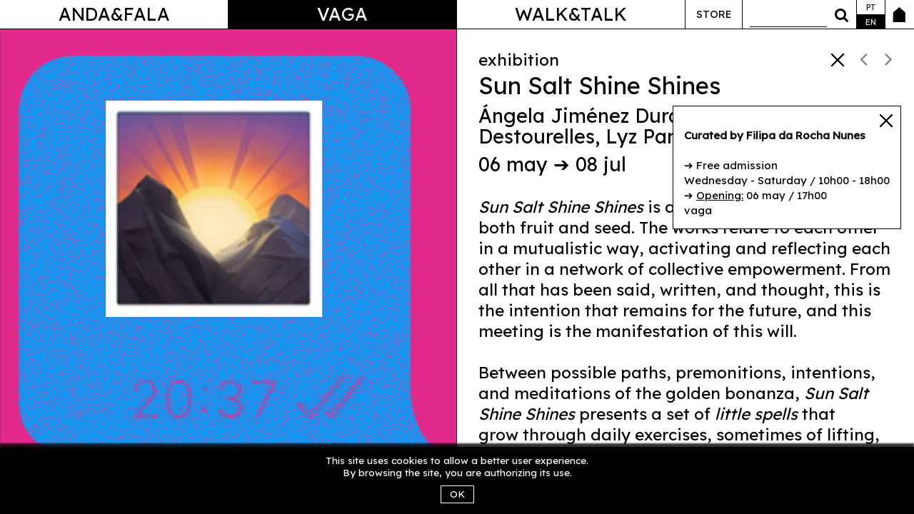

--- FILE ---
content_type: text/html; charset=utf-8
request_url: https://andafala.org/en/VagaPdl/Programa/Sol_Sal_Brilho_Brilhas?site=vaga&origin=Agenda
body_size: 8371
content:



<!DOCTYPE html>

<html lang="pt">
<head><link rel="stylesheet" type="text/css" href="/DXR.axd?r=0_1929,1_66,1_67,1_68,0_1934-1eIUo&p=cfe64ace" /><meta charset="utf-8" /><meta name="viewport" content="width=device-width, initial-scale=1.0" /><title>
	Sun Salt Shine Shines | vaga - espa&#231;o de arte e conhecimento
</title><link href="https://fonts.googleapis.com/css?family=Lato:400,700italic,700,300italic,400italic,300,100italic,100" rel="stylesheet" type="text/css" /><link href="https://fonts.googleapis.com/css2?family=Lexend+Deca&amp;display=swap" rel="stylesheet" /><link id="lnkFavIco" href="/Content/favicon_vaga.ico" rel="shortcut icon" type="image/x-icon" /><meta name="description" content="Sun Salt Shine Shines is an exhibition luminous in both fruit and seed. The works relate to each other in a mutualistic way, activating and reflecting each other in a network of collective empowerment. From all that has been said, written, and thought, this is the intention that remains for the future, and this meeting is the manifestation of this will. Between possible paths, premonitions, intent..." /><meta property="og:locale" content="pt_PT" /><meta property="og:type" content="website" /><meta property="og:title" name="fbtitle" content="Sun Salt Shine Shines | vaga - espaço de arte e conhecimento" /><meta property="og:description" name="fbdescription" content="Sun Salt Shine Shines is an exhibition luminous in both fruit and seed. The works relate to each other in a mutualistic way, activating and reflecting each other in a network of collective empowerment. From all that has been said, written, and thought, this is the intention that remains for the future, and this meeting is the manifestation of this will. Between possible paths, premonitions, intent..." /><meta property="og:url" name="fburl" content="https://andafala.org/en/VagaPdl/Programa/Sol_Sal_Brilho_Brilhas?site=vaga&amp;origin=Agenda" /><meta property="og:site_name" content="Walk&amp;Talk Azores" /><meta property="article:publisher" content="https://www.facebook.com/walktalkazores" /><script src="/Scripts/jquery-3.5.1.js"></script>
<script src="/Scripts/modernizr-2.8.3.js"></script>
<script src="/Scripts/bootstrap.min.js"></script>
<script src="/Scripts/respond.js"></script>
<script src="/Scripts/WT2020/SiteMasterScripts1.min.js"></script>
<script src="/Scripts/knockout-3.5.1.js"></script>
<script src="/Scripts/jquery-ui-reduced.min.js"></script>
<script src="/Scripts/jquery.ui.touch-punch.min.js"></script>
<link href="/Content/bootstrap.css" rel="stylesheet"/>
<link href="/Content/font-awesome.min.css" rel="stylesheet"/>
<link href="/Content/Site1.css" rel="stylesheet"/>
<link href="/Content/Styles4.css" rel="stylesheet"/>


    <script>
        (function (i, s, o, g, r, a, m) {
            i['GoogleAnalyticsObject'] = r; i[r] = i[r] || function () {
                (i[r].q = i[r].q || []).push(arguments)
            }, i[r].l = 1 * new Date(); a = s.createElement(o),
                m = s.getElementsByTagName(o)[0]; a.async = 1; a.src = g; m.parentNode.insertBefore(a, m)
        })(window, document, 'script', 'https://www.google-analytics.com/analytics.js', 'ga');

        ga('create', 'UA-32952101-2', 'auto');
        ga('send', 'pageview');
    </script>
<meta content="https://andafala.org/Content/Files/Vaga/20222023TEMPORADAS/SUPERNOVA/SN-SSBB-Duotone-2023-04-26_w1100.png" property="og:image:url" name="fbimage" /><meta content="https://andafala.org/Content/Files/Vaga/20222023TEMPORADAS/SUPERNOVA/SN-SSBB-Duotone-2023-04-26_w1100.png" property="og:image" name="fbimage" /></head>
<body>
    <form method="post" action="./Sol_Sal_Brilho_Brilhas?site=vaga&amp;origin=Agenda" id="ctl01">
<div class="aspNetHidden">
<input type="hidden" name="__EVENTTARGET" id="__EVENTTARGET" value="" />
<input type="hidden" name="__EVENTARGUMENT" id="__EVENTARGUMENT" value="" />
<input type="hidden" name="__VIEWSTATE" id="__VIEWSTATE" value="4zvP/F3ZXvXJoTwIAysF3OZDkC/mpooygO69/HR4ygK4jbOvPnAK6Sc5Al2mfaWuRe6f8PIedX33I14htLUhbVKkI4Cb/1ln56vc0eyAE8qIN02dSpW4tjSOarliWQea6y/5XEYbJ9eoKTRWUadtKafClBE=" />
</div>

<script type="text/javascript">
//<![CDATA[
var theForm = document.forms['ctl01'];
if (!theForm) {
    theForm = document.ctl01;
}
function __doPostBack(eventTarget, eventArgument) {
    if (!theForm.onsubmit || (theForm.onsubmit() != false)) {
        theForm.__EVENTTARGET.value = eventTarget;
        theForm.__EVENTARGUMENT.value = eventArgument;
        theForm.submit();
    }
}
//]]>
</script>


<script src="/WebResource.axd?d=pynGkmcFUV13He1Qd6_TZI_PkaU4o4pzRSTpUuG4y_fkWuju8Nj84Q0WRwtG3PGktY5pEQ2&amp;t=638901577900000000" type="text/javascript"></script>

<div class="aspNetHidden">

	<input type="hidden" name="__VIEWSTATEGENERATOR" id="__VIEWSTATEGENERATOR" value="4851E35B" />
	<input type="hidden" name="__EVENTVALIDATION" id="__EVENTVALIDATION" value="QWblIs6IIIclilYKF1MR43uhpCubV/7RaHb9MXwIkUU14+03O/hk/6SnnFZXUokuZh+og8pc6kcujYpg2s5BP4a9X3uh3pwV5xxLdjvgmCrWM95Gmf8TkaxExrqh+U+yaei6/ewOEsWu48rbCr+3A5ahma4=" />
</div>
        <input type="hidden" name="ctl00$hddSiteLang" id="hddSiteLang" value="en" />
        <input type="hidden" name="ctl00$hddSiteLangParameter" id="hddSiteLangParameter" value="/en" />
        <div id="cookiesdisclamer" class="hidden">
            <div>This site uses cookies to allow a better user experience. <br /> By browsing the site, you are authorizing its use.</div>
            <div class="btContainer clearfix"><span class="btOk">ok</span></div>
        </div>
        <div class="navbar navbar-fixed-top menuTop">
            <div class="container">
                <div class="navbar-header">
                    <button type="button" class="navbar-toggle" data-toggle="collapse" data-target=".navbar-collapse">
                        <span class="icon-bar"></span>
                        <span class="icon-bar"></span>
                        <span class="icon-bar"></span>
                    </button>
                </div>
                <div class="navbar-brand show-xs">
                    <a class="mnucontent" href="/en/">Anda&Fala</a>
                </div>
                <div class="navbar-collapse collapse" id="mnuBar">
                    <div id="pnlMenugeral" class="container menugeral">
	
                        <ul class="nav navbar-nav menubar">
                            <li class="menuitem menugeralandafala">

                                <div class="container menuandafala contentinfo dropdown">
                                    <a href="/en/Andafala" id="lnkMnuAndaFala" role="button" aria-haspopup="true" aria-expanded="false" class="mnucontent dropdown-toggle hidden-xs">Anda&Fala</a>
                                    <a href="#" class="dropdown-toggle hidden-sm hidden-md hidden-lg" data-toggle="dropdown" role="button" aria-haspopup="true" aria-expanded="false">Anda&Fala</a>
                                    <ul class="nav navbar-nav menubar dropdown-menu-item dropdown-menu">
                                        <li class="menuitem mnuhome visible-xs">
                                            <a class="mnucontent" href="/en/Andafala">Home</a>
                                        </li>
                                        <li class="menuitem mnusobre">
                                            <a class="mnucontent" href="/en/Associacao">about</a>
                                        </li>
                                        <li id="liMnuProjPares" class="menuitem mnuprojpares">
                                            <a class="mnucontent" href="/en/Pares">PARES</a>
                                        </li>
                                        <li id="liMnuProjRara" class="menuitem mnuprojrara">
                                            <a class="mnucontent" href="/en/Rara">RARA</a>
                                        </li>
                                        <li id="liMnuProjTransmalhar" class="menuitem mnuprojtransmalhar">
                                            <a class="mnucontent" href="/en/Transmalhar">transmalhar</a>
                                        </li>
                                        <li id="liMnuOpenStudios" class="menuitem mnuopenstudios">
                                            <a class="mnucontent" href="/en/OpenStudios">Open Studios</a>
                                        </li>
                                        
                                        <li id="liMnuOpenCalls" class="menuitem mnuopencalls">
                                            <a class="mnucontent" href="/en/OpenCalls">Open Calls</a>
                                        </li>
                                        <li id="liMnuNoticias" class="menuitem mnunoticias">
                                            <a class="mnucontent" href="/en/Noticias">News</a>
                                        </li>
                                        <li id="liMnuParceiros" class="menuitem mnuparceiros">
                                            <a class="mnucontent" href="/en/Parceiros">Partners</a>
                                        </li>
                                    </ul>
                                </div>
                            </li>
                            <li class="menuitem menugeralvaga">
                                
                                <div class="container menuvaga contentinfo dropdown">
                                    <a href="/en/Vagapdl" id="lnkMnuVaga" role="button" aria-haspopup="true" aria-expanded="false" class="mnucontent dropdown-toggle hidden-xs active">Vaga</a>
                                    <a href="#" class="dropdown-toggle hidden-sm hidden-md hidden-lg" data-toggle="dropdown" role="button" aria-haspopup="true" aria-expanded="false">Vaga</a>
                                    <ul class="nav navbar-nav menubar dropdown-menu-item dropdown-menu">
                                        <li class="menuitem mnuhome visible-xs">
                                            <a class="mnucontent" href="/en/Vagapdl">Home</a>
                                        </li>
                                        <li id="liMnuEspaco" class="menuitem mnuespaco">
                                            <a class="mnucontent" href="/en/Vagapdl/Espaco">about</a>
                                        </li>
                                        <li id="liMnuArquitetura" class="menuitem mnuarquitetura">
                                            <a class="mnucontent" href="/en/Vagapdl/Arquitetura">Architecture</a>
                                        </li>
                                        
                                        <li id="liMnuAgendaVaga" class="menuitem mnuagendavaga">
                                            <span class="mnucontent">Agenda</span>
                                        </li>
                                        <li id="liMnuArquivoVaga" class="menuitem mnuarquivovaga">
                                            <a class="mnucontent" href="/en/Vagapdl/2025_1">Archive</a>
                                        </li>
                                        <li id="liMnuProjTemporadasVaga" class="menuitem mnuprojtemporadasvaga">
                                            <a class="mnucontent" href="/en/Vagapdl/Temporadas">temporadas 2022-2023</a>
                                        </li>

                                        
                                        <li id="liMnuParceirosVaga" class="menuitem mnuparceiros">
                                            <a class="mnucontent" href="/en/Vagapdl/Parceiros">Partners</a>
                                        </li>
                                    </ul>
                                </div>
                            </li>
                            <li class="menuitem menugeralwalktalk">
                                <a href="https://walktalkazores.org" id="lnkMnuWalkTalk" target="_blank" class="mnucontent">Walk&Talk</a>

                            </li>
                            <li class="menuitem menuloja">
                                <span class="mnucontent">Store</span>
                            </li>
                            <li class="menuitem menupesquisa hidden-xs">
                                <div class="mnucontent">
                                    <div class="txtSearchContainer">
                                        <input id="txtSearch" type="text" value="" class="txtSearch" />
                                    </div>
                                    <a id="btSearch" class="btSearch" href="/Pesquisa">
                                        <i class="fa fa-search"></i>
                                    </a>
                                </div>
                            </li>
                            <li class="menuitem menupesquisa visible-xs">
                                <a class="mnucontent" href="/en/Pesquisa">Search</a>
                            </li>
                            <li class="menuitem menulang hidden-xs">
                                <ul>
                                    <li class="menulangitem mnulangpt">
                                        <a class="mnucontent " href="/VagaPdl/Programa/Sol_Sal_Brilho_Brilhas?site=vaga&origin=Agenda">pt</a>
                                    </li>
                                    <li class="menulangitem mnulangen">
                                        <span class="mnucontent active">en</span>
                                    </li>
                                </ul>
                            </li>
                            <li class="menuitem menuhome hidden-xs">
                                <a class="mnucontent" href="/en/"></a>
                            </li>
                        </ul>
                    
</div>
                    <div class="container menulangmobile visible-xs">
                        <ul class="nav navbar-nav menubar">
                            <li class="menuitem mnuchangelang">
                                <a class="mnucontent " href="/VagaPdl/Programa/Sol_Sal_Brilho_Brilhas?site=vaga&origin=Agenda">pt</a>
                            </li>
                        </ul>
                    </div>


                </div>
            </div>

        </div>
        <div class="body-content">
            <div class="container">
                
    
    <div id="MainContent_pnlFichaPrograma">
	
        <div class="maincontent pgVagaProgramItemContent clearfix opacityzero">
            <div class="row">
                <div class="colblock col-sm-6 leftcontainer">
                    <div class="contentblock">
                        <div class="pagProgramaBlocoTitulo adaptativelayout contentinfo" data-showsizes="xxs xs" data-blocktype="pagProgramaBlocoTitulo">
                            <div class="pagesnavigation">
                                <div id="showClose" class="showClose" style="display: inline-block;"></div>
                                <div id="showPrev" class="showPrev disabled" style="display: inline-block;">
                                    <i aria-hidden="true" class="fa fa-angle-left fa-2x"></i>
                                </div>
                                <div id="showNext" class="showNext disabled" style="display: inline-block;">
                                    <i aria-hidden="true" class="fa fa-angle-right fa-2x"></i>
                                </div>
                            </div>
                            <div id="MainContent_pnlProgramaCategorias" class="peca-categorias">
		exhibition
	</div>
                            <div id="MainContent_pnlProgramaTitulo" class="pagProgramaTitulo">
		Sun Salt Shine Shines<span id="showMoreInfoText" class="showMoreInfoText">+info</span>
	</div>
                            <div id="MainContent_pnlProgramaArtista" class="pagProgramaArtista">
		<a href="/en/Vagapdl/Artistas/Angela_Jimenez_Duran?site=vaga&amp;Temporada=Vaga">Ángela Jiménez Durán</a>, <a href="/en/Vagapdl/Artistas/Ines_Brites?site=vaga&amp;Temporada=Vaga">Inês Brites</a>, <a href="/en/Vagapdl/Artistas/Irineu_Destourelles?site=vaga&amp;Temporada=Vaga">Irineu Destourelles</a>, <a href="/en/Vagapdl/Artistas/Lyz_Parayzo?site=vaga&amp;Temporada=Vaga">Lyz Parayzo</a>, <a href="/en/Vagapdl/Artistas/Nadia_Barkate?site=vaga&amp;Temporada=Vaga">Nadia Barkate</a>
	</div>
                            <div id="MainContent_pnlProgramaDatas" class="pagProgramaDatas">
		06 may ➔ 08 jul
	</div>
                        </div>
                        <div class="pagProgramaBlocoImagem">
                            <div id="MainContent_pnlProgramaImagem">
		<div class="imageBlock">
			<img class="notloaded" src="/Content/Files/Vaga/20222023TEMPORADAS/SUPERNOVA/SN-SSBB-Duotone-2023-04-26_w1100.png" />
		</div>
	</div>
                            
                        </div>

                        <div class="pagProgramaBlocoTexto adaptativelayout contentinfo" data-showsizes="xxs xs" data-blocktype="pagProgramaBlocoTexto">
                            <div id="MainContent_pnlProgramaTexto" class="pagProgramaTexto">
		<em>Sun Salt Shine Shines </em>is an exhibition luminous in both fruit and seed. The works relate to each other in a mutualistic way, activating and reflecting each other in a network of collective empowerment. From all that has been said, written, and thought, this is the intention that remains for the future, and this meeting is the manifestation of this will. <br /><br />Between possible paths, premonitions, intentions, and meditations of the golden bonanza,<em> Sun Salt Shine Shines</em> presents a set of <em>little spells </em>that grow&nbsp;through daily exercises, sometimes of lifting, other times of defense, and also of digestion and purging. Along the way, allies are found, armies are organized, and the flood is contained. Let us make a manual of resistance and write the poems of good omen: accompany us in stampede, iridescent birds of what is coming!
	</div>
                        </div>
                    </div>
                </div>
                <div class="colblock col-md-6 hidden-xs rightcontainer">
                    <div class="contentblock">
                        <div class="pagProgramaBlocoTitulo show-sm adaptativelayout" data-showsizes="sm md lg" data-blocktype="pagProgramaBlocoTitulo"></div>
                        <div class="pagProgramaBlocoTexto show-sm adaptativelayout" data-showsizes="sm md lg" data-blocktype="pagProgramaBlocoTexto"></div>
                    </div>
                </div>
            </div>
            <div id="popupMaisInfo" class="popupMaisInfo">
		  
                
                <div class="popupContainer">
                    <div class="pagProgramaBlocoInfo contentinfo">
                        <div id="MainContent_pnlProgramaInform" class="pagProgramaInform">
			<strong>Curated by Filipa da Rocha Nunes</strong><br /><br />➔ Free admission<br />Wednesday - Saturday&nbsp;/ 10h00 - 18h00<br />➔ <span style="text-decoration: underline;">Opening:</span>&nbsp;06 may&nbsp;/ 17h00<br />vaga
		</div>
                        
                        
                    </div>
                </div>
                
                <div class="closePopupContainer">
                </div>
            
	</div>
        </div>
    
</div>

            </div>
        </div>
        
        
        <script id="dxis_1656798355" src="/DXR.axd?r=1_10,1_11,1_22,1_62,1_12,1_13,1_14,1_16,1_40,1_48-1eIUo" type="text/javascript"></script><div id="popupErrorMessage_PW-1" class="dxpcLite_MaterialCompact dxpclW" style="width:300px;z-index:10000;display:none;visibility:hidden;">
	<div class="dxpc-mainDiv dxpc-shadow">
		<div class="dxpc-header dxpc-withBtn">
			<div class="dxpc-closeBtn">
				<img class="dxWeb_pcCloseButton_MaterialCompact" src="/DXR.axd?r=1_121-1eIUo" alt="Close" />
			</div><div class="dxpc-headerContent">
				<span class="dxpc-headerText dx-vam"></span>
			</div><b class="dx-clear"></b>
		</div><div class="dxpc-contentWrapper">
			<div class="dxpc-content">
				
                    <div id="popupErrorMessageText" class="text-danger">
                    </div>
                
			</div>
		</div>
	</div>
</div><div id="popupErrorMessage_DXPWMB-1" class="dxpcModalBackLite_MaterialCompact" style="z-index:9999;">

</div><table id="popupErrorMessage_LP" class="dxpcLoadingPanel_MaterialCompact dxlpLoadingPanel_MaterialCompact" style="left:0px;top:0px;z-index:30000;display:none;">
	<tr>
		<td class="dx" style="padding-right:0px;"><img class="dxlp-loadingImage dxlp-imgPosLeft" src="/DXR.axd?r=1_121-1eIUo" alt="" style="vertical-align:middle;" /></td><td class="dx" style="padding-left:0px;"><span id="popupErrorMessage_TL">Loading&hellip;</span></td>
	</tr>
</table><div id="popupErrorMessage_LD" class="dxpcLoadingDiv_MaterialCompact dxlpLoadingDiv_MaterialCompact dx-ft" style="left:0px;top:0px;z-index:29999;display:none;position:absolute;">

</div><script id="dxss_1302485994" type="text/javascript">
<!--
ASPx.AddHoverItems('popupErrorMessage',[[['dxpc-closeBtnHover'],[''],['HCB-1']]]);
ASPx.createControl(ASPxClientPopupControl,'popupErrorMessage','',{'callBack':function(arg) { WebForm_DoCallback('ctl00$popupErrorMessage',arg,ASPx.Callback,'popupErrorMessage',ASPx.CallbackError,true); },'uniqueID':'ctl00$popupErrorMessage','popupAnimationType':'fade','popupHorizontalAlign':'WindowCenter','popupVerticalAlign':'WindowCenter','isPopupPositionCorrectionOn':false,'modal':true,'width':300,'widthFromServer':true,'autoUpdatePosition':true});

//-->
</script>
        <table class="dxlpLoadingPanel_MaterialCompact dxlpControl_MaterialCompact" id="loadingPanel" style="position:absolute;left:0px;top:0px;z-index:30000;display:none;">
	<tr>
		<td class="dx" style="padding-right:0px;"><img class="dxlp-loadingImage dxlp-imgPosLeft" src="/DXR.axd?r=1_121-1eIUo" alt="" style="vertical-align:middle;" /></td><td class="dx" style="text-align:Center;vertical-align:Middle;padding-left:0px;"><span id="loadingPanel_TL">Please wait&hellip;</span></td>
	</tr>
</table><div id="loadingPanel_LD" class="dxlpLoadingDiv_MaterialCompact dxlpControl_MaterialCompact dx-ft" style="left:0px;top:0px;z-index:29999;display:none;position:absolute;">

</div><script id="dxss_495987188" type="text/javascript">
<!--
ASPx.createControl(ASPxClientLoadingPanel,'loadingPanel','',{'uniqueID':'ctl00$loadingPanel'});

//-->
</script>
    

<script type="text/javascript">
//<![CDATA[

var callBackFrameUrl='/WebResource.axd?d=beToSAE3vdsL1QUQUxjWdeC9dz_WbmB6Uk4yPacc-Hc5U_MYXLpkc0l_wdVCTFQPtYcfIA2&t=638901577900000000';
WebForm_InitCallback();//]]>
</script>
</form>

    <script type="text/javascript">
        ko.bindingHandlers.centerVertically = {
            update:
                function (element, valueAccessor, allBindings, viewModel, bindingContext) {
                    ko.utils.unwrapObservable(valueAccessor());
                    setTimeout(function () {
                        AlignVertical($(element));
                    }, 50);
                }
        };

    </script>
    
    <script id="programaTmpl" type="text/html">
        <div class="lista-programa-item col-xs-12 col-sm-6" data-bind="attr: { 'data-rowid': id }">
            <div class="item-block" data-bind="style: { height: imgHeight() + 'px' }">
                <!-- ko if: foto() != null -->
                <div class="blockbackimage" data-bind="style: { backgroundImage: 'url(' + foto() + ')' }"></div>
                <div class="blockopacitylayer"></div>
                <!-- /ko -->
                <a class="blockmaincontent" data-bind="attr: { 'href': linkpeca }">
                    <div class="data" data-bind="html: datasapres"></div>
                    <div class="titulo" data-bind="html: titulo"></div>
                    <div class="artistas" data-bind="html: listaartistas"></div>

                    <div class="categorias" data-bind="foreach: categorias">
                        <span class="item" data-bind="text: $data, click: setFilter"></span>
                    </div>
                </a>
            </div>
        </div>
    </script>
    <script type="text/javascript" src="/Scripts/WT2020/ProgramaVagaPageScripts1.min.js"></script>
    <script type="text/javascript">
        var urlsearch = window.location.search.toLowerCase();
        var urlparam = urlsearch.substr(1).split('&');
        var urlorigin = '';
        var urloriginvs = '';

        $(document).ready(function () {
            if (urlsearch != '' && urlsearch.indexOf('origin=') > -1) {
                for (var i = 0; i < urlparam.length; i++) {
                    if (urlparam[i].substr(0, 7) == 'origin=') {
                        urlorigin = urlparam[i].substr(7);
                    }
                    if (urlparam[i].substr(0, 9) == 'originvs=') {
                        urloriginvs = urlparam[i].substr(9);
                    }
                }
            }

            if (urlorigin != '') {
                $('.showClose').removeClass('hidden');
                $('.showClose').click(function () {
                    let strLang = window.location.pathname.toLowerCase().substr(0, 4) == '/en/' ? '/en' : '';
                    let strHRef = strLang + "/Vagapdl/" + urlorigin + (urloriginvs != '' ? ('?vscroll=' + urloriginvs) : '');
                    if (urlsearch.indexOf('arquivo=true') > -1)
                        strHRef += (strHRef.indexOf('?') > -1 ? '&' : '?') + 'Expand=programa';
                    console.log(strHRef);
                    window.location.href = strHRef;
                });
            }
        });
    </script>

</body>
</html>


--- FILE ---
content_type: text/css
request_url: https://andafala.org/Content/Site1.css
body_size: 892
content:


        
    /* Shopping Bag */
    .ShoppingList {
    }
    .ShoppingList .colItemImage {
        width: 100px;
    }
        .ShoppingList .colItemImage img {
            max-width: 80px;
        }
    .ShoppingList .colItemDescription {
        width: 200px;
        padding-left: 10px;
    }
    .ShoppingList .colItemPrice {
        color: #191919;
        padding-top: 7px;
        text-align: right;
    }

    .ShoppingList .ShoppingBagTotals {
        margin-top: 30px;
    }
    .ShoppingList .ShoppingBagTotals > table {
        width: 100%;
    }
    .ShoppingList .ShoppingBagTotals > table .colDescription {
        width: 450px;
        text-align: right;
        padding: 2px 0;
        text-transform: uppercase;
    }
    .ShoppingList .ShoppingBagTotals > table .colValue {
        text-align: right;
        padding: 2px 0;
    }
    .ShoppingList .ShoppingBagTotals > table .GrandTotal {
        color: #191919;
    }


.body-content .maincontent {

}

.body-content .column {
    padding-left: 15px;
    padding-right: 15px;
}
.body-content .column.first {
    padding-left: 0;
}
.body-content .column.last {
    padding-right: 0;
}


/*.body-content .listaimprensa .item-content {
    margin: 15px 0;
    padding-left: 30px;
    padding-bottom: 15px;
    width: 25%;
    float: left;
}*/
    

    .listLojaContainer {
        position: relative;
        margin-left: -10px;
        font-size: 14px;
    }
        .listLojaContainer .listItemContainer {
            background-color: #FFFFFF;
            width: 250px;
            margin-left: 10px;
            margin-bottom: 20px;
            float: left;
            overflow: hidden;
        }
        .listLojaContainer .listItemContainer .imgContainer {
            width: 250px;
            height: 250px;
            position: relative;
            overflow: hidden;
        }
        .listLojaContainer .listItemContainer .imgContainer .ImageContainer {
            width: 100%;
            height: 100%;
            position: relative;
            overflow: hidden;
        }
        .listLojaContainer .listItemContainer .imgContainer .ImageContainer.imgHover {
            display: none;
        }
        .listLojaContainer .listItemContainer .itemDescription {
            margin: 5px 0;
            text-align: center;
            text-transform: uppercase;
        }



/* DevExpress Controls */
.dxgvDataRow_MulberryGreenLato152 IMG, .dxgvSelectedRow_MulberryGreenLato152 IMG
{ 
    max-height: 100px; 
    max-width: 100px; 
}
.dxgvSelectedRow_MulberryGreenLato152 {
    background-color: whitesmoke;
}
.dxeCaptionCell_MulberryGreenLato152.dxeCaptionVATSys.dxeRadioButtonListCTypeSys {
    padding-top: 0;
}
.dxeRadioButtonList_MulberryGreenLato152.NoBorder,
.dxeCheckBoxList_MulberryGreenLato152.NoBorder {
    border: none;
}
.dxeRadioButtonList_MulberryGreenLato152.NoBorder .dxe,
.dxeCheckBoxList_MulberryGreenLato152.NoBorder .dxe {
    padding: 0;
}
.dxnbLite_MulberryGreenLato152 .dxnb-headerCollapsed,
.dxnbLite_MulberryGreenLato152 .dxnb-last {
    margin-bottom: 0;
}
.dxmLite_MulberryGreenLato152 .dxm-main.dxmtb .dxm-item {
    font-size: 1em;
}
.dxheControl_MulberryGreenLato152 .dxtbControl_MulberryGreenLato152 li.dxm-item {
    height: 30px;
}
.dxeErrorCell_MulberryGreenLato152 {
    font-weight: 300;
    line-height: 1.3em;
    padding-top: 3px;
}
.dxis-passePartout {
    background-color: transparent!important;
}


--- FILE ---
content_type: application/javascript
request_url: https://andafala.org/Scripts/WT2020/ProgramaVagaPageScripts1.min.js
body_size: 2354
content:
function setScreenHeight(){if($(".pgVagaProgramItemContent > .row > .colblock").css("min-height",$(window).height()-$(".navbar.menuTop").height()),$("body").hasClass("xs")||$("body").hasClass("xxs")?($(".pgVagaProgramItemContent > .row > .colblock").height("auto"),$("#popupMaisInfo .popupContainer").css("max-width",$(".pgProgramItemContent").width()-40).css("max-height",$(".pgVagaProgramItemContent > .row > .colblock").height()-100),$("#popupMaisInfo").is(":visible")&&$("#popupMaisInfo").position().left+$("#popupMaisInfo").width()>$(".pgVagaProgramItemContent > .row > .colblock").width()&&$("#popupMaisInfo").css("left",$(".pgVagaProgramItemContent > .row > .colblock").width()-$("#popupMaisInfo").width()-20)):($(".pgVagaProgramItemContent > .row > .colblock").height($(window).height()-$(".navbar.menuTop").height()-1),$("#popupMaisInfo .popupContainer").css("max-width",$(".pagProgramaBlocoTitulo.show-sm").width()*.66).css("max-height",$(".pgVagaProgramItemContent > .row > .colblock").height()-100),$("#popupMaisInfo").is(":visible")&&$("#popupMaisInfo").position().left+$("#popupMaisInfo").width()>$(".pgVagaProgramItemContent > .row > .colblock").width()&&$("#popupMaisInfo").css("left",$(".pgVagaProgramItemContent > .row > .colblock").width()-$("#popupMaisInfo").width()-20)),$("#pnlSliderContainer").length>0){var n=parseFloat($("#pnlSliderContainer").attr("data-h"));n<0&&(n=.66);$("#pnlSliderContainer").height(parseInt($("#pnlSliderContainer").width()*n)+40);imgSlider.AdjustControl()}showMoreInfo&&$("#popupMaisInfo").css({left:$(".pgVagaProgramItemContent").width()-$("#popupMaisInfo").width()-20,top:$(".pagProgramaTitulo").offset().top+$(".pagProgramaTitulo").height()+10,opacity:1});$(".pgVagaProgramItemContent").removeClass("opacityzero")}var pgResizeTimeOut,blnHashChangedIntenal=!1,showMoreInfo=!1,defaultCateg="",pecaViewModel,listaPrograma;$(document).ready(function(){$("body").addClass("vagaprogrampage");$(".pgVagaProgramListContent").length>0?($("html").addClass("yscroll"),$("body").addClass("vagaprogramlistpage"),window.location.hash!=""&&(defaultCateg=decodeURI(window.location.hash.substr(1))),setTimeout(function(){ko.applyBindings(listaPrograma,$(".pgVagaProgramListContent")[0]);$(".pgVagaProgramListContent").removeClass("opacityzero")},500)):($("body").addClass("vagaprogramitempage"),$("#popupMaisInfo").length>0&&($("#popupMaisInfo").draggable({containment:"#pgVagaProgramItemContent",scroll:!1,cancel:".popupFooter"}),showMoreInfo=!0),setTimeout(function(){setScreenHeight()},50));$(".showMoreInfoText").click(function(){$("body").hasClass("xs")||$("body").hasClass("xxs")?$("#popupMaisInfo").position().left+$("#popupMaisInfo").width()>$(".pgVagaProgramItemContent > .row > .colblock").width()&&$("#popupMaisInfo").css("left",$(".pgVagaProgramItemContent > .row > .colblock").width()-$("#popupMaisInfo").width()-20):$("#popupMaisInfo").position().left+$("#popupMaisInfo").width()>$(".pgVagaProgramItemContent > .row > .colblock").width()&&$("#popupMaisInfo").css("left",$(".pgVagaProgramItemContent > .row > .colblock").width()-$("#popupMaisInfo").width()-20);$("#popupMaisInfo").fadeIn();$(".showMoreInfoText").hide()});$(".closePopupContainer").click(function(){$("#popupMaisInfo").fadeOut();$(".showMoreInfoText").show()})});$(window).resize(function(){$(".pgVagaProgramItemContent").length>0&&(clearTimeout(pgResizeTimeOut),pgResizeTimeOut=setTimeout(function(){setScreenHeight()},50))});pecaViewModel=function(){var n=this;n.id=ko.observable(0);n.titulo=ko.observable("");n.permalink=ko.observable("");n.data=ko.observable();n.datafim=ko.observable();n.datasapres=ko.observable("");n.foto=ko.observable("");n.artistas=ko.observableArray();n.listaartistas=ko.pureComputed(function(){return n.artistas().join(", ")});n.categorias_ids=ko.observableArray();n.categorias=ko.observableArray();n.categorias_min=ko.observableArray();n.linkpeca=ko.pureComputed(function(){return n.permalink()});n.imageLoadHandler=function(){var n=$.Deferred().resolve;promises.push(n)};n.visivel=ko.observable(!1)};listaPrograma=function(){function t(){clearTimeout(i);i=setTimeout(function(){n.windowWidth($(".pgVagaProgramListContent").width());n.wBodySize(getBodySize())},100)}function r(n){var t=new Date(n);return new Date(t.getFullYear(),t.getMonth(),t.getDate(),t.getHours(),t.getMinutes(),0)}var n=this,i;n.isInitialized=ko.observable(!1);n.isLoading=ko.observable(!1);n.lstPecas=ko.observableArray(pecaViewModel());n.windowWidth=ko.observable(400);n.wBodySize=ko.observable("xxs");n.blockOpacity=ko.observable(0);n.titleBlockHeight=ko.observable("auto");n.filtro=ko.observable("");n.colWidth=ko.computed(function(){switch(n.wBodySize()){case"lg":case"md":return n.windowWidth()/2;case"sm":return n.windowWidth()/2;default:return n.windowWidth()}});n.imgHeight=ko.computed(function(){return parseInt(n.colWidth()/2)});n.CarregarPrograma=function(){n.isLoading(!0);$.ajax({url:"/SiteContent/GetVagaListaPrograma",type:"GET",data:{SiteLang:$("#hddSiteLang").val()},cache:!0,dataType:"json",success:function(t){var i,u,f;if(t===null||t.DataResult===null||t.DataResult===""){n.isLoading(!1);return}for(i=0;i<t.DataResult.length;i++){for(u=new pecaViewModel,u.id(t.DataResult[i].id),u.data(r(t.DataResult[i].data)),u.datafim(r(t.DataResult[i].datafim)),u.titulo(t.DataResult[i].titulo),u.permalink(t.DataResult[i].permalink),u.datasapres(t.DataResult[i].datas_apresentacao),u.artistas(t.DataResult[i].artistas),u.foto(t.DataResult[i].imagem),u.categorias_ids(t.DataResult[i].categorias_ids),f=0;f<t.DataResult[i].categorias.length;f++)u.categorias.push(t.DataResult[i].categorias[f]),u.categorias_min.push(t.DataResult[i].categorias[f].toLowerCase());n.lstPecas.push(u)}n.filtro(defaultCateg);n.isLoading(!1);n.blockOpacity(1)},error:function(){n.isLoading(!1)}})};n.getPeca=function(t){var i=ko.utils.arrayFilter(n.lstPecas(),function(n){return n.id()==t});return i!==null&&i.length===1?i[0]:null};n.lstProgramaCategSorted=ko.pureComputed(function(){var t=ko.utils.arrayFilter(n.lstPecas(),function(t){return n.filtro()==""?!0:t.categorias_min().includes(n.filtro().toLowerCase())});return t.sort(function(n,t){return n.data()!==t.data()?n.data()<t.data()?-1:1:n.titulo()===titulo.data()?0:n.titulo()<t.titulo()?-1:1})},this);n.setFilter=function(t){n.filtro(t);blnHashChangedIntenal=!0;history.replaceState({},"Anda&Fala",window.location.pathname+"#"+t)};n.clearFilter=function(){n.filtro("");blnHashChangedIntenal=!0;history.replaceState({},"Anda&Fala",window.location.pathname)};n.initialize=ko.computed(function(){n.isInitialized()||(n.isInitialized(!0),n.CarregarPrograma(),t())});$(window).resize(function(){t()});$(window).bind("hashchange",function(){if(console.log("hashchange"),blnHashChangedIntenal){blnHashChangedIntenal=!1;return}let t=decodeURI(window.location.hash.substr(1));t!=""&&n.filtro(t)});n.lstProgramaRenderedHandler=function(n){$(n).find("img").each(function(){if($(this).attr("data-imgid")===undefined){var n=imgNextId++;$(this).attr("data-imgid",n);LoadImage($(this).attr("src"),n)}});t()}};